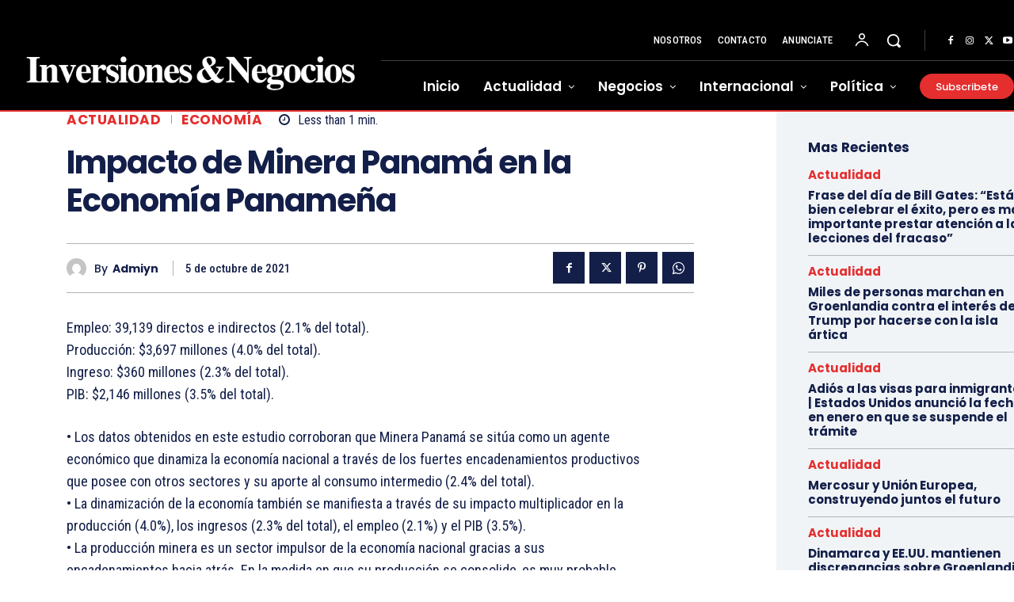

--- FILE ---
content_type: text/html; charset=utf-8
request_url: https://www.google.com/recaptcha/api2/aframe
body_size: 267
content:
<!DOCTYPE HTML><html><head><meta http-equiv="content-type" content="text/html; charset=UTF-8"></head><body><script nonce="6QrDsWb5QXkASkzSm11htQ">/** Anti-fraud and anti-abuse applications only. See google.com/recaptcha */ try{var clients={'sodar':'https://pagead2.googlesyndication.com/pagead/sodar?'};window.addEventListener("message",function(a){try{if(a.source===window.parent){var b=JSON.parse(a.data);var c=clients[b['id']];if(c){var d=document.createElement('img');d.src=c+b['params']+'&rc='+(localStorage.getItem("rc::a")?sessionStorage.getItem("rc::b"):"");window.document.body.appendChild(d);sessionStorage.setItem("rc::e",parseInt(sessionStorage.getItem("rc::e")||0)+1);localStorage.setItem("rc::h",'1768939129913');}}}catch(b){}});window.parent.postMessage("_grecaptcha_ready", "*");}catch(b){}</script></body></html>